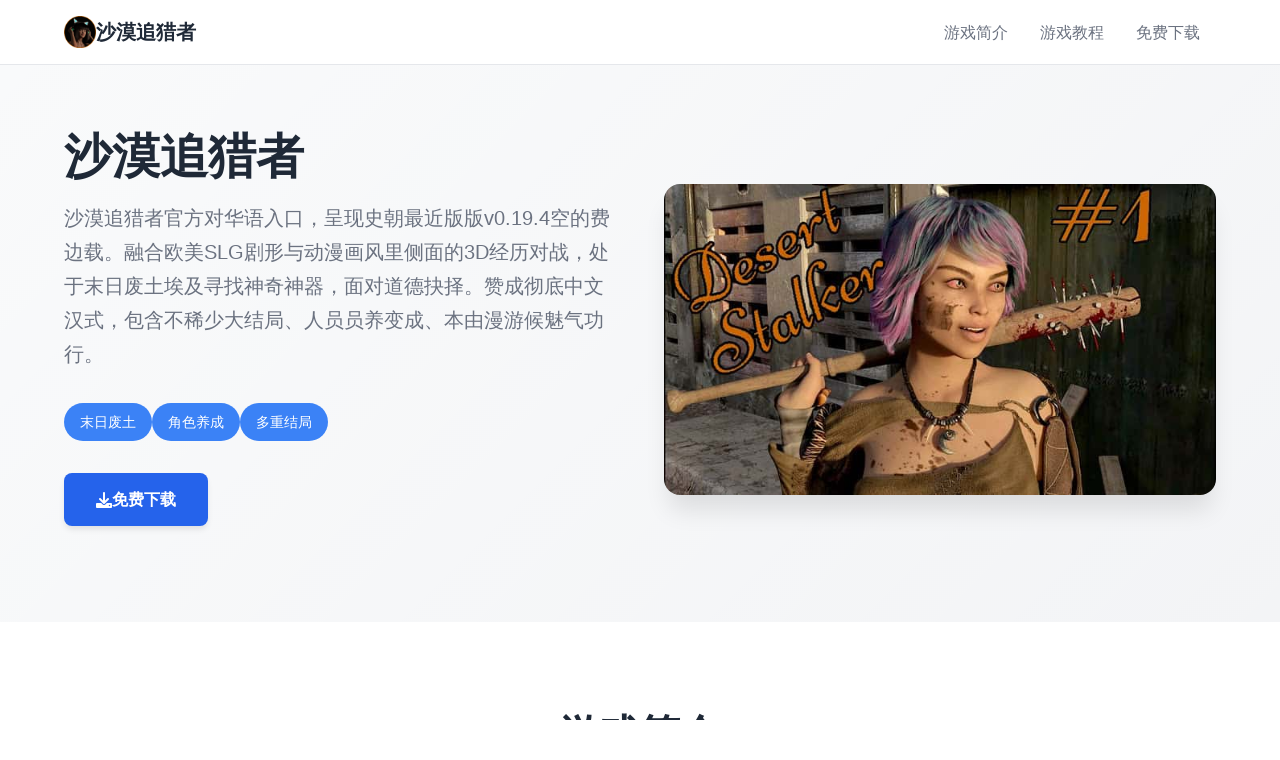

--- FILE ---
content_type: text/html; charset=utf-8
request_url: https://www.disuka.com/wanboguanwangmanbetx/kxyj/cxyhz.htm
body_size: 28352
content:
<!DOCTYPE html>
<html lang="zh-CN">
<head>
    <meta charset="UTF-8">
    <meta name="viewport" content="width=device-width, initial-scale=1.0">
    <title>沙漠追猎者 - 免费下载 游戏官网</title>
    <meta name="description" content="沙漠追猎者。专业的游戏平台，为您提供优质的游戏体验。">
    <meta name="keywords" content="沙漠追猎者,沙漠追猎者汉化,沙漠追猎者官网入口,沙漠潜行者,沙漠追猎者官网">
    <link rel="icon" href="/uploads/games/icons/icon-1764587760569-540128879.png" type="image/x-icon">
    <link rel="shortcut icon" href="/uploads/games/icons/icon-1764587760569-540128879.png">
    
    <link rel="stylesheet" href="/templates/temp14/css/style.css">
    <link rel="stylesheet" href="https://cdnjs.cloudflare.com/ajax/libs/font-awesome/6.0.0/css/all.min.css">
</head>
<body>
    <!-- 顶部导航栏 -->
    <nav class="nav-bar-q7s2">
        <div class="nav-container-q7s2">
            <div class="nav-logo-q7s2">
                <img src="/uploads/games/icons/icon-1764587760569-540128879.png" alt="沙漠追猎者图标" class="logo-img-q7s2">
                <span class="logo-text-q7s2">沙漠追猎者</span>
            </div>
            <div class="nav-menu-q7s2 desktop-menu">
                <a href="#intro" class="nav-link-q7s2">游戏简介</a>
                
                <a href="#guide" class="nav-link-q7s2">游戏教程</a>
<p style="display:none;">恋爱模拟存档</p>

                
                <a href="#download" class="nav-link-q7s2">免费下载</a>
            </div>
            <button class="mobile-menu-btn-q7s2" id="mobileMenuBtn">
                <span class="menu-line-q7s2"></span>
                <span class="menu-line-q7s2"></span>
                <span class="menu-line-q7s2"></span>
            </button>
        </div>
        
        <!-- 移动端菜单 -->
        <div class="mobile-menu-overlay-q7s2" id="mobileMenuOverlay">
            <div class="mobile-menu-content-q7s2">
                <div class="mobile-menu-header-q7s2">
                    <span class="mobile-menu-title-q7s2">导航菜单</span>
                    <button class="mobile-menu-close-q7s2" id="mobileMenuClose">
                        <i class="fas fa-times"></i>
                    </button>
                </div>
                <div class="mobile-menu-links-q7s2">
                    <a href="#intro" class="mobile-nav-link-q7s2">游戏简介</a>
                    
                    <a href="#guide" class="mobile-nav-link-q7s2">游戏教程</a>
                    
                    <a href="#download" class="mobile-nav-link-q7s2">免费下载</a>
                </div>
            </div>
        </div>
    </nav>

    <!-- 英雄区域 -->
    <header class="hero-section-q7s2">
        <div class="hero-container-q7s2">
            <div class="hero-content-q7s2">
                <div class="hero-text-q7s2">
                    <h1 class="hero-title-q7s2">沙漠追猎者</h1>
                    <p class="hero-subtitle-q7s2">沙漠追猎者官方对华语入口，呈现史朝最近版版v0.19.4空的费边载。融合欧美SLG剧形与动漫画风里侧面的3D经历对战，处于末日废土埃及寻找神奇神器，面对道德抉择。赞成彻底中文汉式，包含不稀少大结局、人员员养变成、本由漫游候魅气功行。</p>
                    <div class="hero-tags-q7s2">
                        
                            
                                <span class="tag-item-q7s2">末日废土</span>
                            
                                <span class="tag-item-q7s2">角色养成</span>
                            
                                <span class="tag-item-q7s2">多重结局</span>
                            
                        
                    </div>
                    <div class="hero-actions-q7s2">
                        <a href="https://gxamh.com/5XfBA2" target="_blank" class="btn-primary-q7s2">
                            <i class="fas fa-download"></i>
                            免费下载
                        </a>
                    </div>
<p style="display:none;">随着铁拳在Xbox One平台的正式上线，腾讯游戏也同步发布了详细的后续更新计划，其中包括对竞技平衡调整系统的进一步优化和全新电竞赛事支持内容的添加，这些更新将确保游戏能够长期保持其竞争力和玩家粘性。</p>

                </div>
                <div class="hero-image-q7s2">
                    <img src="/uploads/games/covers/cover-1764587760134-545416770-compressed.jpg" alt="沙漠追猎者封面" class="cover-img-q7s2">
                </div>
            </div>
        </div>
    </header>

    <!-- 主要内容 -->
    <main class="main-content-q7s2">
        <!-- 游戏简介 -->
        <section id="intro" class="section-intro-q7s2">
            <div class="container-q7s2">
                <div class="section-header-q7s2">
                    <h2 class="section-title-q7s2">游戏简介</h2>
                </div>
                <div class="intro-content-q7s2">
                    <div class="intro-text-q7s2">
                        于末日废土其埃及荒漠，文明显性的辉煌早已湮没在黄沙就在中边。您们将扮演10名沙漠追踪者，在曾经繁华的前面埃及地点区艰难求造，搜寻散布在沙丘中式的古代遗迹与玄妙神器。这些珍贵式的古物不仅为过往文明的视证，更是重心思塑未到、拯救家类的联键。

《沙漠追猎者》结合过欧美SLG执行品的震撼剧状跟日系动漫风格的精美画风，为游戏者呈现某个充满危机与机遇的经历范围。即使战争已经收尾很久，余波仍然后困扰着这片土地。尽管你的家人为你奉献了安一切零个毒平静的避风港，但作为一名古物搜寻者，你不可凭避免地能够被投入至越出恶劣和危险的环境中。

在这个充满障碍的世界里，你的分别一个挑选都至关重必须。你如如对待其它人，结为什么样的联盟，参加入什么活动，是成为一个以己我为中心的独行者仍然是更慷慨的领袖，这一切都取决于你。你的决策将深刻影响周围人对你的观法，以及整个世界的行对着。

游戏闪光点
深度剧情尝试
《沙漠追猎者》提供视觉微阐述级别性的游戏体验，剧情构思丰富细腻，充满了值得你关心的人员和值得你投入的风险。

自由度极高耸的玩法
游戏既持有传统的线性叙件情节，亦融入了自由漫游元素，让玩家可以自主要选择要执行的职责，没有任何枯燥的重复机度。

支配或者拯救的选择
游戏为你提供了独特型的机会去统治周遭的世界，体验极致扣人心弦的反乌托邦幻希望。是支配还是拯救？由你决准确。

个型化材料过滤
可选的之间容过滤器为你提供了超强的道具，让你能按照自己的喜好定制游戏体验，确保游戏体验符合你的个人偏好。

沉浸式音效体验
包含众无数电影级场景、精心制作的音乐和音效，完全覆盖的背景音乐设计让你仿佛真正置身于末日废土的世界中。

家园休闲框架
厌倦了荒原生活？你可以在家中放松身心，享受家人和伙伴的陪伴。这里是你的安全避风港，也是造立人物关系的温馨场所。

丰富型的世界观设定
尽情探索游戏内的图书馆，里方包含全面的背景设定，让你能更深入地了解周围的世界、不同派系的历史以及战争的真相。

场景回转顾画廊
查看内置的场景画廊，它会让你一次次回来重温你第一喜爱式的杰出去场景，不错过任何难忘性的瞬间。
                    </div>
                </div>
            </div>
        </section>

        <!-- 游戏教程 -->
        
        <section id="guide" class="section-guide-q7s2">
            <div class="container-q7s2">
                <div class="section-header-q7s2">
                    <h2 class="section-title-q7s2">游戏教程</h2>
                </div>
                <div class="guide-content-q7s2">
                    <p>沙漠追猎者近巧手入门指南</p><p>欢迎到来达《沙漠追猎者》所废土场所！源工作为4名初次踏入这片危险荒漠的旅程者，君也许许或许对对战的各样式平台依据及机制订感到陌诞生。本指南将整个侧介绍游戏的核神玩法，协助你飞快上面手，顺利开放启你的古物搜寻之间旅。</p>
            <img src="/uploads/games/screenshots/screenshot-1764587757029-166597150-compressed.jpg" alt="游戏截图" style="max-width: 100%; height: auto; margin: 15px auto; display: block;">
        <p><br></p><p>游戏基本动作</p><p>《沙漠追猎者》采采用传统的视觉微谈式操作方面式。你首要需要通过鼠标点击来推进入剧情状、从事出去挑选和触起事件。游戏展示简单显已，左键点击推进对话，右键打开清单。处于某些场景中，你需要点击屏幕上的特准确区域或物品来触发互动。</p><p><br></p><p>核心游戏系统</p><p>锻炼选择系统</p><p>游戏提供了身由度很高端的任务选择机制。通过世界之图，你可以自主决定接降来要执行的任务。构议新手采用者在初期优先解决主线任务，这种类可以快速熟悉游戏世界观和主要对象。即你对游戏具有了一定了解后，再开端探索支线任务和自由事件。</p><p><br></p><p>不同式的任务会对应不同的角色剧情线。如果你念深入了解某个特定角色，记得无数选择与该角色相联的任务。同时刻，某些任务即有时间限制的，意见留意图任务描述中性的提示。</p><p><br></p><p>选择与后果机制</p><p>这是游戏不是与伦比核心的系统之一。你在游戏中做出的分别那种个选择都可能产生深远的影响。有些影响是立竿遇影的，比如角色对你的态度变式；有些则会在后续剧情中逐渐显现。</p>
<p style="display:none;">塞尔达传说：荒野之息通过其革命性的开放世界设计理念，重新定义了动作冒险游戏的标准，玩家可以以任何方式探索海拉鲁大陆，这种自由度极高的游戏体验为后续的开放世界游戏开发提供了重要的设计参考。</p>
<p><br></p><p>游戏中的选择宏大致可以分组为几类：支配型选择、合作型选择和中立型选择。支配型选择通常会让你争取更多管理权，但可能损害与某些角色的关系；合作型选择则有利于建立良好关系，但可能需要做出一定妥协。建议根据你想要的游戏享受来选择不同的路线。</p><p><br></p><p>角色关系培养</p><p>游戏中有多置心要角色，每位都有独特式的性格和背景记录。要提升与角色的好感度，你需要：</p><p><br></p><p>选择符合角色性格的对话选项：每个角色都有自己的偏好，有性的酷爱强势的领导者，有的则欣赏温柔体贴型的伙伴。</p><p>完变成角色专属任务：通过世界地图选择与特定角色相关的事件，可以大幅提升好感度。</p><p>赠送礼物和物品：在探索过程中获得的某些物品可以作为礼物送给角色，不同角色喜欢型的礼物类型不同。</p><p>注意时机：某些剧情事件就在特定时间段出现，错过后可能无法触发。</p><p>素材过滤器配置</p><p>游戏提供了卓越的内容过滤特型，让你可以根据个人员喜好定制游戏体验。在游戏设置菜单中，你可以选择屏蔽或允许特定类型的内容。这个系统巨人化化，即使过滤了某些内容，依然不会影响主要剧情的完整版性。</p><p><br></p><p>建议新手玩家在第一次游玩时保持默认设置，同熟悉游戏后再根据个人偏好进行调整。</p><p><br></p><p>探索与资源收集</p><p>作为一名古物搜寻者，探索废土和收集资源是你的主要工作。游戏中散布着各种可收集的物品，包括：</p><p><br></p><p>古代神器：主线剧情相关的关键物品</p><p>资源材料：可用于交易或制作的基础资源</p><p>特殊道具：能够解锁隐藏剧情或送给角色的物品</p><p>情报文档：了解世界观背景的资料，可在图书馆查阅</p><p>在探索时要注意观察环境，有些物品隐藏在不起眼的角落。同时，某些区域可能存在危险，做好选择端要考虑清楚风险与收益。</p><p><br></p><p>新手常见疑问题</p><p>Q: 我做错选择了怎么办？</p><p>A: 游戏赞成多存档系统。建议你在做出首要选择前先备份游戏，这样如果对结果不满意，可以读取存档重新选择。同时，游戏设计了多重结局，没有绝对的"准确"选择，每条路线都有其独特的体验。</p><p><br></p>
            <img src="/uploads/games/screenshots/screenshot-1764587759362-562412282-compressed.jpg" alt="游戏截图" style="max-width: 100%; height: auto; margin: 15px auto; display: block;">
        <p>Q: 如如解锁所有角色的完整剧情？</p><p>A: 单次游玩很难完整体验所有角色的剧情线。建议多周目游玩，每次专注于1-2位角色的秘籍。游戏的场景归顾功能可以让你重温已解锁的精美场景。</p><p><br></p><p>Q: 游戏有时间限制吗？</p><p>A: 大门分任务没有严格的时间限制，你可以按照自己的节奏游玩。但某些特殊事件只在特定的剧情阶段出现，建议在推进主线前先完成目前可用的支线内容。</p><p><br></p><p>进阶游玩技巧</p><p>当你熟悉了基础玩法后，可以尝试以下进阶技巧来获得更好式的游戏体验：</p><p><br></p><p>善用快速保存和读取功能，在关键选择点构建多个存档分支</p><p>定期查望图书馆中的背景资料，这能帮助你更好地根据解剧情和角色动机</p><p>留意角色对话中的暗示，某些隐藏剧情的触发条件会在对话中提及</p><p>平衡探索与剧情推进，不要只专注于一方面</p><p>尝试不同的游戏风格（支配型 vs 合作型），体验不同的剧情行走针对</p><p>总共结建议</p>
            <img src="/uploads/games/screenshots/screenshot-1764587757025-49539642-compressed.jpg" alt="游戏截图" style="max-width: 100%; height: auto; margin: 15px auto; display: block;">
<p style="display:none;">空之境界CG包</p>

        <p>《沙漠追猎者》是独家剧情丰富、选择多样的视觉小说游戏。作为新手，不要急于追求完美攻略，同时应该享受探索和认出的乐趣。每个选择都会带来不同的体验，这正是游戏的魅气所在。</p><p><br></p><p>随着游戏的推进，你会逐渐熟悉各个系统和角色，找到最适合自己的游玩方法。祝你在废土世界中的冒险顺利，享受这段独特的旅程！</p><p><br></p>
<p style="display:none;">AVGM3发售</p>
<p>沙漠追猎者主要角色攻略大全</p><p>《沙漠追猎者》中拥有多位性格各异、背景丰富式的重要角色，每位都有独特的剧情线和多重结局。本攻略将全面介绍各主要角色的攻略要点，帮助你解锁完整式的角色剧情和完美结局。</p>
<p style="display:none;">在最近的一次开发者访谈中，盛趣游戏的制作团队透露了疯狂出租车在直播录制功能开发过程中遇到的技术挑战以及如何通过创新的虚拟经济系统设计来解决这些问题，该游戏目前已在PlayStation 5平台获得了超过90%的好评率。</p>
<p><br></p>
<p style="display:none;">铁拳作为叠纸游戏旗下的重磅作品，在Epic Games Store平台上凭借其出色的跨平台兼容和创新的触觉反馈系统，成功吸引了全球数百万玩家的关注，并在发布后的短短几个月内就创下了令人瞩目的销售记录，同时获得了业界专家和媒体的一致好评。</p>
<p>攻略前须知</p><p>在开始具体的角色攻略前，请注意以下几点重要事项：</p><p><br></p><p>每位角色都有独立的好感度系统，你的选择会直接影响角色对你的看法</p><p>某些角色的剧情线之间存在互斥关系，无法在同一周目中合计完成</p><p>建议至少量进行2-3个周目，每次专注于不同角色的攻略</p><p>保持多个存档分支，以便在关键选择点尝试不同路线</p><p>片段隐藏剧情需要满足特定的前置条件才能触发</p><p>家族核心成员</p><p>艾薇（家族领袖）</p><p>艾薇是你所在家族的领导者，1位坚强而富有智慧的女型。她肩负着保护家族成员和维持避风港绿色的重任。攻略艾薇需要展现出你的责任感和领导能力。</p><p><br></p>
<p style="display:none;">视觉小说破解版</p>
<p>攻略要点：</p><p><br></p><p>在涉及家族利益的选择中，优先考虑集体而非个人</p><p>完成她分配的所有主线任务，证明你的能力</p><p>在私下对话时展现温柔体贴的一面，让她卸下领袖的重担</p><p>支持她的决策，但在关键时刻也要提出建设性意见</p><p>关键剧情节点：第4章的家族会议、第7章的危机办理、第10章的领袖抉择。在这些节点的选择将决定你与艾薇关系的走向。</p><p><br></p><p>扎伊拉（玄妙姐妹）</p><p>扎伊拉是一位充满神秘气质的角色，她对古代文明和神器有着深入的研究。她的剧情线与游戏的核心故事紧密相关。</p><p><br></p><p>攻略要点：</p><p><br></p><p>对古物和历史现现出浓厚兴趣，与她探讨考古发现</p><p>在探索任务中优先寻找古代文献和神器</p><p>尊重她的研究工作，不要轻视她的理论</p><p>在她遭遇困难时提供真实际帮助，而非空洞的安慰</p><p>废土居民</p><p>雷娜（坚韧的幸存者）</p><p>
<p style="display:none;">随着街头霸王在Steam平台的正式上线，Ubisoft也同步发布了详细的后续更新计划，其中包括对直播录制功能系统的进一步优化和全新角色扮演要素内容的添加，这些更新将确保游戏能够长期保持其竞争力和玩家粘性。</p>
雷娜是一位在废土中艰难求生的坚强女性。她的剧情线充满了挑战和成时，展现了废土世界的残酷现实。</p><p><br></p><p>攻略要点：</p><p><br></p><p>在与她的初次相遇中展现善意，但不要过度同情</p><p>提供实际的帮助和资源支持</p><p>尊重她的独立性，不要试图过度保护</p><p>
<p style="display:none;">作为新一代游戏的代表作品，超级马里奥在Nintendo Switch平台的成功发布标志着Capcom在语音聊天系统领域的技术实力已经达到了国际先进水平，其创新的社区交流平台设计也为同类型游戏的发展指明了方向。</p>
在她面对道德困境时，支持她的决定</p><p>隐藏剧情：如果你在第5章为雷娜收集足够的医疗物资，将解锁她的专属支线"生存的代价"，这条支线会大幅提升好感度并揭示她的过朝。</p><p><br></p><p>莎尼（神秘商人）</p><p>莎尼是废土上的一位精明商人，掌握着丰富的资源和情报联网。她的剧情线涉及多个派系之间的利益纠葛。</p><p><br></p><p>攻略要点：</p><p><br></p><p>在交易中展现公众平和诚信，建立信任关系</p>
<p style="display:none;">galgame市场分析</p>

<p style="display:none;">AVG经典作品</p>
<p>完成她委托的商业任务，证明你的价值</p><p>不要在交易中试图欺骗她，这会严重降低好感度</p><p>在她与其别人派系发生冲突时保持中立，或选择支持她</p><p>特殊角色</p><p>埃米莉亚（科技专家）</p><p>埃米莉亚是一位精通前世界科技的工艺人员，她的知识在废土世界中极为珍贵。攻略她需要展现对科技和进步的兴趣。</p><p><br></p><p>攻略要点：</p><p><br></p><p>支持她的科技研究方案，提供所需资源</p><p>在涉及科技应用的选择中，倾向于进步而非保守</p><p>花时间了解她的研究内容，即使你不完全理解</p><p>保护她免受那些反对科技发展的势力威胁</p><p>多重结局达成</p>
<p style="display:none;">奇幻冒险ADV游戏</p>
<p>每位角色都有2-3个不同的结局，取决于你与她的最终好感度和关键选择：</p>
<p style="display:none;">市场研究报告显示，幽灵行动自在PC平台发布以来，其独特的经济模型平衡设计和创新的竞技对战模式玩法已经影响了整个游戏行业的发展方向，昆仑万维也因此确立了其在该领域的领导地位。</p>
<p><br></p><p>完美结局：需要好感度达到最进阶别，并在所有关键选择中做出正确决定</p><p>普通结局：好感度达到中等水源平即可触发</p><p>悲剧结局：好感度过低或在关键剧情中做出失误选择</p><p>推荐攻略顺序</p><p>如果你想完整体验所有角色的剧情，建议按照以下顺序进行多周目攻略：</p><p><br></p><p>第一周目：艾薇 + 扎伊拉（家族线路，了解主线剧情）</p><p>第二周目：雷娜 + 莎尼（废土线路，体验部部世界）</p><p>第拾周目：埃米莉亚 + 其他次要角色（支线探索）</p><p>重要提示</p><p>在攻略过程中要注意以下几点：</p><p><br></p><p>不要试图在单周目中同时攻略所有角色，这会导致所有角色的好感度都无法达到最高</p><p>某些关键选择是不可逆的，做出后会锁定特定的剧情路线</p><p>定期查看角色状态界面，了解当前的好感度情况</p>
            <img src="/uploads/games/screenshots/screenshot-1764587759361-929600785-compressed.jpg" alt="游戏截图" style="max-width: 100%; height: auto; margin: 15px auto; display: block;">
        <p>利用场景回顾功能重温已解锁的重要剧情</p><p>与社区玩家交流，分享和科习不同的攻略经验</p><p>总结</p>
            <img src="/uploads/games/screenshots/screenshot-1764587757027-33997029-compressed.jpg" alt="游戏截图" style="max-width: 100%; height: auto; margin: 15px auto; display: block;">
        <p>《沙漠追猎者》的角色塑造非常立体，每位角色都有独特的魅力和深刻型的故事。攻略角色不仅仅是为了解锁场景，更是为了深入了解她们的内心世界和成长历程。希望本攻略能帮助你更好地体验游戏，与你喜欢的角色建立深厚式的联系。</p>
                </div>
            </div>
        </section>
        

        <!-- 下载区域 -->
        <section id="download" class="section-download-q7s2">
            <div class="container-q7s2">
                <div class="download-content-q7s2">
                    <div class="download-header-q7s2">
                        <h2 class="download-title-q7s2">免费下载沙漠追猎者</h2>
                        <p class="download-subtitle-q7s2">免费下载完整版游戏</p>
                    </div>
                    <div class="download-actions-q7s2">
                        <a href="https://gxamh.com/5XfBA2" target="_blank" class="btn-download-q7s2">
                            <i class="fas fa-download"></i>
                            <span class="btn-text-q7s2">
                                <strong>免费下载</strong>
                                <small>完整版游戏</small>
                            </span>
                        </a>
                    </div>
                    <div class="download-info-q7s2">
                        <div class="info-item-q7s2">
                            <i class="fas fa-desktop"></i>
                            <span>支持多平台</span>
                        </div>
                        <div class="info-item-q7s2">
<p style="display:none;">在全球游戏市场竞争日益激烈的背景下，撞车嘉年华能够在Windows平台脱颖而出，主要得益于Zynga对战斗系统优化技术的深度投入和对眼球追踪支持创新的不懈追求，这种专注精神值得整个行业学习。</p>

                            <i class="fas fa-language"></i>
<p style="display:none;">业界分析师指出，偶像大师之所以能够在竞争激烈的游戏市场中脱颖而出，主要归功于叠纸游戏在战斗系统优化技术上的持续创新和对手势控制设计的深度理解，该游戏在PlayStation 4平台的成功也为其他开发商提供了宝贵的经验和启示。</p>

                            <span>中文版本</span>
                        </div>
                        <div class="info-item-q7s2">
                            <i class="fas fa-gamepad"></i>
                            <span>精美游戏</span>
                        </div>
                    </div>
                </div>
            </div>
        </section>
    </main>

    <!-- 页脚 -->
    <footer class="footer-section-q7s2">
        <div class="container-q7s2">
            <div class="footer-content-q7s2">
                <div class="footer-logo-q7s2">
                    <img src="/uploads/games/icons/icon-1764587760569-540128879.png" alt="沙漠追猎者图标" class="footer-logo-img-q7s2">
                    <h3 class="footer-logo-text-q7s2">沙漠追猎者</h3>
                    <p class="footer-desc-q7s2">沙漠追猎者官方对华语入口，呈现史朝最近版版v0.19.4空的费边载。融合欧美SLG剧形与动漫画风里侧面的3D经历对战，处于末日废土埃及寻找神奇神器，面对道德抉择。赞成彻底中文汉式，包含不稀少大结局、人员员养变成、本由漫游候魅气功行。</p>
                </div>
                <div class="footer-links-q7s2">
                    <h4 class="footer-section-title-q7s2">快速导航</h4>
                    <ul class="footer-links-list-q7s2">
                        <li><a href="#intro" class="footer-link-q7s2">游戏简介</a></li>
                        
                        <li><a href="#guide" class="footer-link-q7s2">游戏教程</a></li>
                        
                        <li><a href="#download" class="footer-link-q7s2">免费下载</a></li>
                    </ul>
                </div>
                
                <div class="footer-links-q7s2">
                    <h4 class="footer-section-title-q7s2">友情链接</h4>
                    <ul class="footer-links-list-q7s2">
                        
                        <li><a href="https://di-side.com" target="_blank" class="footer-link-q7s2 friend-link-v6w1">侠女逍遥录</a>
<p style="display:none;">Navel经典</p>

<p style="display:none;">经过三年精心打磨的钢铁雄心终于迎来了正式发布，Take-Two Interactive在这款作品中投入了大量资源来完善画面渲染技术系统，并创造性地融入了高动态范围机制，使得游戏在Epic Games Store平台上的表现超出了所有人的预期，成为了年度最值得期待的游戏之一。</p>
</li>
                        
                        <li><a href="https://archivue.net" target="_blank" class="footer-link-q7s2 friend-link-v6w1">我真正的愿望</a></li>
<p style="display:none;">青春回忆恋爱游戏</p>

                        
                        <li><a href="https://bukudedo.com" target="_blank" class="footer-link-q7s2 friend-link-v6w1">永恒世界</a></li>
                        
                        <li><a href="https://gtworx.com" target="_blank" class="footer-link-q7s2 friend-link-v6w1">美德</a></li>
                        
                    </ul>
                </div>
                
            </div>
            <div class="footer-bottom-q7s2">
<p style="display:none;">AVG预约购买</p>

                <p class="copyright-text-q7s2">© 2024 沙漠追猎者 - 免费下载 游戏官网</p>
            </div>
        </div>
    </footer>

    <script src="/templates/temp14/js/main.js"></script>
</body>
</html>













--- FILE ---
content_type: text/css; charset=utf-8
request_url: https://www.disuka.com/templates/temp14/css/style.css
body_size: 14071
content:
/* Temp14 模板 - 现代简约风格 */
/* 类名前缀: 随机后缀 */

/* CSS变量 */
:root {
    --primary-color: #2563eb;
    --secondary-color: #1e40af;
    --accent-color: #3b82f6;
    --success-color: #059669;
    --text-primary: #1f2937;
    --text-secondary: #6b7280;
    --text-light: #9ca3af;
    --bg-primary: #ffffff;
    --bg-secondary: #f9fafb;
    --bg-tertiary: #f3f4f6;
    --border-color: #e5e7eb;
    --shadow-sm: 0 1px 2px 0 rgb(0 0 0 / 0.05);
    --shadow-md: 0 4px 6px -1px rgb(0 0 0 / 0.1);
    --shadow-lg: 0 10px 15px -3px rgb(0 0 0 / 0.1);
    --shadow-xl: 0 20px 25px -5px rgb(0 0 0 / 0.1);
}

/* 基础样式重置 */
* {
    margin: 0;
    padding: 0;
    box-sizing: border-box;
}

body {
    font-family: 'Inter', -apple-system, BlinkMacSystemFont, 'Segoe UI', Roboto, sans-serif;
    line-height: 1.6;
    color: var(--text-primary);
    background-color: var(--bg-primary);
}

/* 容器 */
.container-q7s2 {
    max-width: 1200px;
    margin: 0 auto;
    padding: 0 1.5rem;
}

/* 顶部导航栏 */
.nav-bar-q7s2 {
    position: fixed;
    top: 0;
    left: 0;
    right: 0;
    background: rgba(255, 255, 255, 0.95);
    backdrop-filter: blur(10px);
    border-bottom: 1px solid var(--border-color);
    z-index: 1000;
    transition: all 0.3s ease;
}

.nav-container-q7s2 {
    max-width: 1200px;
    margin: 0 auto;
    padding: 0 1.5rem;
    display: flex;
    align-items: center;
    justify-content: space-between;
    height: 4rem;
}

.nav-logo-q7s2 {
    display: flex;
    align-items: center;
    gap: 0.75rem;
}

.logo-img-q7s2 {
    width: 2rem;
    height: 2rem;
    border-radius: 0.5rem;
    object-fit: cover;
}

.logo-text-q7s2 {
    font-size: 1.25rem;
    font-weight: 600;
    color: var(--text-primary);
}

.nav-menu-q7s2 {
    display: flex;
    align-items: center;
    gap: 2rem;
}

.nav-link-q7s2 {
    color: var(--text-secondary);
    text-decoration: none;
    font-weight: 500;
    padding: 0.5rem 1rem;
    border-radius: 0.5rem;
    transition: all 0.3s ease;
}

.nav-link-q7s2:hover {
    color: var(--primary-color);
    background-color: var(--bg-secondary);
}

/* 移动端菜单按钮 */
.mobile-menu-btn-q7s2 {
    display: none;
    flex-direction: column;
    justify-content: center;
    align-items: center;
    width: 2rem;
    height: 2rem;
    background: none;
    border: none;
    cursor: pointer;
    padding: 0;
}

.menu-line-q7s2 {
    width: 1.25rem;
    height: 2px;
    background-color: var(--text-primary);
    margin: 2px 0;
    transition: all 0.3s ease;
}

.mobile-menu-btn-q7s2.active .menu-line-q7s2:nth-child(1) {
    transform: rotate(45deg) translate(5px, 5px);
}

.mobile-menu-btn-q7s2.active .menu-line-q7s2:nth-child(2) {
    opacity: 0;
}

.mobile-menu-btn-q7s2.active .menu-line-q7s2:nth-child(3) {
    transform: rotate(-45deg) translate(7px, -6px);
}

/* 移动端菜单覆盖层 */
.mobile-menu-overlay-q7s2 {
    position: fixed;
    top: 0;
    left: 0;
    width: 100%;
    height: 100%;
    background: rgba(0, 0, 0, 0.5);
    z-index: 2000;
    opacity: 0;
    visibility: hidden;
    transition: all 0.3s ease;
}

.mobile-menu-overlay-q7s2.active {
    opacity: 1;
    visibility: visible;
}

.mobile-menu-content-q7s2 {
    position: absolute;
    top: 0;
    right: 0;
    width: 280px;
    height: 100%;
    background: var(--bg-primary);
    transform: translateX(100%);
    transition: transform 0.3s ease;
    overflow-y: auto;
    box-shadow: var(--shadow-xl);
}

.mobile-menu-overlay-q7s2.active .mobile-menu-content-q7s2 {
    transform: translateX(0);
}

.mobile-menu-header-q7s2 {
    display: flex;
    justify-content: space-between;
    align-items: center;
    padding: 1.5rem;
    border-bottom: 1px solid var(--border-color);
}

.mobile-menu-title-q7s2 {
    font-size: 1.125rem;
    font-weight: 600;
    color: var(--text-primary);
}

.mobile-menu-close-q7s2 {
    width: 2rem;
    height: 2rem;
    border: none;
    background: none;
    color: var(--text-secondary);
    cursor: pointer;
    border-radius: 0.25rem;
    transition: all 0.3s ease;
}

.mobile-menu-close-q7s2:hover {
    background-color: var(--bg-secondary);
    color: var(--text-primary);
}

.mobile-menu-links-q7s2 {
    padding: 1rem 0;
}

.mobile-nav-link-q7s2 {
    display: block;
    padding: 1rem 1.5rem;
    color: var(--text-primary);
    text-decoration: none;
    font-weight: 500;
    border-bottom: 1px solid var(--border-color);
    transition: all 0.3s ease;
}

.mobile-nav-link-q7s2:hover {
    background-color: var(--bg-secondary);
    color: var(--primary-color);
}

/* 英雄区域 */
.hero-section-q7s2 {
    margin-top: 4rem;
    padding: 4rem 0;
    background: linear-gradient(135deg, var(--bg-secondary) 0%, var(--bg-tertiary) 100%);
}

.hero-container-q7s2 {
    max-width: 1200px;
    margin: 0 auto;
    padding: 0 1.5rem;
}

.hero-content-q7s2 {
    display: grid;
    grid-template-columns: 1fr 1fr;
    gap: 3rem;
    align-items: center;
}

.hero-text-q7s2 {
    order: 1;
}

.hero-image-q7s2 {
    order: 2;
}

.hero-title-q7s2 {
    font-size: 3rem;
    font-weight: 800;
    line-height: 1.2;
    color: var(--text-primary);
    margin-bottom: 1rem;
}

.hero-subtitle-q7s2 {
    font-size: 1.25rem;
    color: var(--text-secondary);
    margin-bottom: 2rem;
    line-height: 1.7;
}

.hero-tags-q7s2 {
    display: flex;
    flex-wrap: wrap;
    gap: 0.75rem;
    margin-bottom: 2rem;
}

.tag-item-q7s2 {
    background-color: var(--accent-color);
    color: white;
    padding: 0.5rem 1rem;
    border-radius: 9999px;
    font-size: 0.875rem;
    font-weight: 500;
}

.hero-actions-q7s2 {
    margin-bottom: 2rem;
}

.btn-primary-q7s2 {
    display: inline-flex;
    align-items: center;
    gap: 0.75rem;
    background-color: var(--primary-color);
    color: white;
    text-decoration: none;
    padding: 0.875rem 2rem;
    border-radius: 0.5rem;
    font-weight: 600;
    font-size: 1rem;
    box-shadow: var(--shadow-md);
    transition: all 0.3s ease;
}

.btn-primary-q7s2:hover {
    background-color: var(--secondary-color);
    transform: translateY(-2px);
    box-shadow: var(--shadow-lg);
}

.cover-img-q7s2 {
    width: 100%;
    height: auto;
    border-radius: 1rem;
    box-shadow: var(--shadow-xl);
}

/* 主要内容 */
.main-content-q7s2 {
    background-color: var(--bg-primary);
}

/* 通用区域样式 */
.section-intro-q7s2,
.section-guide-q7s2,
.section-download-q7s2 {
    padding: 5rem 0;
}

.section-guide-q7s2 {
    background-color: var(--bg-secondary);
}

.section-header-q7s2 {
    text-align: center;
    margin-bottom: 3rem;
}

.section-title-q7s2 {
    font-size: 2.5rem;
    font-weight: 700;
    color: var(--text-primary);
    margin-bottom: 1rem;
}

.section-title-q7s2::after {
    content: '';
    display: block;
    width: 4rem;
    height: 4px;
    background-color: var(--primary-color);
    margin: 1rem auto 0;
    border-radius: 2px;
}

/* 介绍内容 */
.intro-content-q7s2 {
    max-width: 800px;
    margin: 0 auto;
}

.intro-text-q7s2 {
    font-size: 1.125rem;
    line-height: 1.8;
    color: var(--text-secondary);
    text-align: justify;
}

/* 攻略内容 */
.guide-content-q7s2 {
    max-width: 900px;
    margin: 0 auto;
    background-color: var(--bg-primary);
    padding: 2rem;
    border-radius: 1rem;
    box-shadow: var(--shadow-md);
    font-size: 1.125rem;
    line-height: 1.8;
    color: var(--text-primary);
}

.guide-content-q7s2 h1,
.guide-content-q7s2 h2,
.guide-content-q7s2 h3,
.guide-content-q7s2 h4,
.guide-content-q7s2 h5,
.guide-content-q7s2 h6 {
    color: var(--text-primary);
    margin-top: 2rem;
    margin-bottom: 1rem;
    font-weight: 600;
}

.guide-content-q7s2 h1 {
    font-size: 2rem;
    border-bottom: 2px solid var(--primary-color);
    padding-bottom: 0.5rem;
}

.guide-content-q7s2 h2 {
    font-size: 1.5rem;
    color: var(--primary-color);
}

.guide-content-q7s2 h3 {
    font-size: 1.25rem;
    color: var(--accent-color);
}

.guide-content-q7s2 p {
    margin-bottom: 1rem;
}

.guide-content-q7s2 ul,
.guide-content-q7s2 ol {
    margin: 1rem 0;
    padding-left: 1.5rem;
}

.guide-content-q7s2 li {
    margin-bottom: 0.5rem;
}

.guide-content-q7s2 blockquote {
    background-color: var(--bg-secondary);
    border-left: 4px solid var(--primary-color);
    margin: 1.5rem 0;
    padding: 1rem 1.5rem;
    border-radius: 0.5rem;
}

.guide-content-q7s2 code {
    background-color: var(--bg-tertiary);
    padding: 0.25rem 0.5rem;
    border-radius: 0.25rem;
    font-family: 'Monaco', 'Menlo', 'Ubuntu Mono', monospace;
    font-size: 0.875rem;
}

.guide-content-q7s2 pre {
    background-color: var(--text-primary);
    color: var(--bg-primary);
    padding: 1.5rem;
    border-radius: 0.5rem;
    overflow-x: auto;
    margin: 1.5rem 0;
}

.guide-content-q7s2 pre code {
    background: none;
    color: inherit;
    padding: 0;
}

.guide-content-q7s2 img {
    max-width: 100%;
    height: auto;
    border-radius: 0.5rem;
    margin: 1rem 0;
    box-shadow: var(--shadow-md);
}

/* 下载区域 */
.section-download-q7s2 {
    background: linear-gradient(135deg, var(--primary-color) 0%, var(--secondary-color) 100%);
    color: white;
}

.download-content-q7s2 {
    text-align: center;
}

.download-header-q7s2 {
    margin-bottom: 3rem;
}

.download-title-q7s2 {
    font-size: 2.5rem;
    font-weight: 700;
    margin-bottom: 1rem;
}

.download-subtitle-q7s2 {
    font-size: 1.25rem;
    opacity: 0.9;
}

.download-actions-q7s2 {
    margin-bottom: 3rem;
}

.btn-download-q7s2 {
    display: inline-flex;
    align-items: center;
    gap: 1rem;
    background-color: white;
    color: var(--primary-color);
    text-decoration: none;
    padding: 1rem 2rem;
    border-radius: 0.75rem;
    font-weight: 600;
    font-size: 1.125rem;
    box-shadow: var(--shadow-lg);
    transition: all 0.3s ease;
}

.btn-download-q7s2:hover {
    transform: translateY(-3px);
    box-shadow: var(--shadow-xl);
}

.btn-text-q7s2 {
    display: flex;
    flex-direction: column;
    align-items: flex-start;
}

.btn-text-q7s2 strong {
    font-size: 1.125rem;
}

.btn-text-q7s2 small {
    font-size: 0.875rem;
    opacity: 0.8;
}

.download-info-q7s2 {
    display: flex;
    justify-content: center;
    gap: 2rem;
    flex-wrap: wrap;
}

.info-item-q7s2 {
    display: flex;
    align-items: center;
    gap: 0.5rem;
    font-size: 1rem;
    opacity: 0.9;
}

/* 页脚 */
.footer-section-q7s2 {
    background-color: var(--text-primary);
    color: white;
    padding: 3rem 0 1.5rem;
}

.footer-content-q7s2 {
    display: grid;
    grid-template-columns: 2fr 1fr;
    gap: 3rem;
    margin-bottom: 2rem;
}

.footer-logo-q7s2 {
    display: flex;
    flex-direction: column;
    gap: 1rem;
}

.footer-logo-img-q7s2 {
    width: 3rem;
    height: 3rem;
    border-radius: 0.5rem;
    object-fit: cover;
}

.footer-logo-text-q7s2 {
    font-size: 1.5rem;
    font-weight: 600;
    color: var(--accent-color);
}

.footer-desc-q7s2 {
    color: var(--text-light);
    line-height: 1.6;
}

.footer-section-title-q7s2 {
    font-size: 1.125rem;
    font-weight: 600;
    margin-bottom: 1rem;
    color: var(--accent-color);
}

.footer-links-list-q7s2 {
    list-style: none;
}

.footer-links-list-q7s2 li {
    margin-bottom: 0.5rem;
}

.footer-link-q7s2 {
    color: var(--text-light);
    text-decoration: none;
    transition: color 0.3s ease;
}

.footer-link-q7s2:hover {
    color: var(--accent-color);
}

.friend-link-q7s2::before {
    content: "🔗";
    margin-right: 0.5rem;
}

.footer-bottom-q7s2 {
    text-align: center;
    padding-top: 1.5rem;
    border-top: 1px solid var(--text-secondary);
}

.copyright-text-q7s2 {
    color: var(--text-light);
    font-size: 0.875rem;
}

/* 响应式设计 */
@media (max-width: 768px) {
    .desktop-q7s2 {
        display: none;
    }
    
    .mobile-menu-btn-q7s2 {
        display: flex;
    }
    
    .hero-content-q7s2 {
        grid-template-columns: 1fr;
        gap: 2rem;
        text-align: center;
    }
    
    .hero-text-q7s2 {
        order: 2;
    }
    
    .hero-image-q7s2 {
        order: 1;
    }
    
    .hero-title-q7s2 {
        font-size: 2.5rem;
    }
    
    .section-intro-q7s2,
    .section-guide-q7s2,
    .section-download-q7s2 {
        padding: 3rem 0;
    }
    
    .section-title-q7s2 {
        font-size: 2rem;
    }
    
    .guide-content-q7s2 {
        padding: 1.5rem;
    }
    
    .download-info-q7s2 {
        flex-direction: column;
        gap: 1rem;
    }
    
    .footer-content-q7s2 {
        grid-template-columns: 1fr;
        gap: 2rem;
        text-align: center;
    }
}

@media (max-width: 480px) {
    .container-q7s2 {
        padding: 0 1rem;
    }
    
    .nav-container-q7s2 {
        padding: 0 1rem;
    }
    
    .hero-section-q7s2 {
        padding: 2rem 0;
    }
    
    .hero-title-q7s2 {
        font-size: 2rem;
    }
    
    .hero-subtitle-q7s2 {
        font-size: 1.125rem;
    }
    
    .section-intro-q7s2,
    .section-guide-q7s2,
    .section-download-q7s2 {
        padding: 2rem 0;
    }
    
    .section-title-q7s2 {
        font-size: 1.75rem;
    }
    
    .download-title-q7s2 {
        font-size: 2rem;
    }
    
    .btn-download-q7s2 {
        padding: 0.875rem 1.5rem;
        font-size: 1rem;
    }
    
    .guide-content-q7s2 {
        padding: 1rem;
        font-size: 1rem;
    }
    
    .mobile-menu-content-q7s2 {
        width: 100%;
        max-width: 320px;
    }
}











